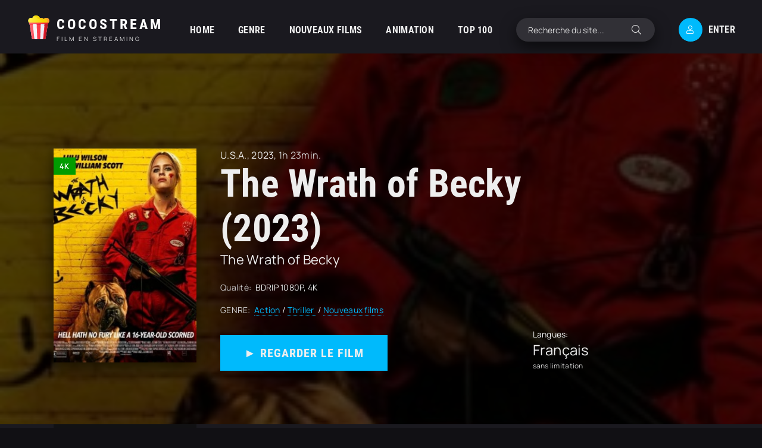

--- FILE ---
content_type: text/html; charset=utf-8
request_url: https://cocostream.me/1512-the-wrath-of-becky-2023.html
body_size: 7473
content:
<!DOCTYPE html>
<html lang="fr">
<head>
	<title>The Wrath of Becky 2023 streaming VF complet en 4K</title>
<meta name="charset" content="utf-8">
<meta name="title" content="The Wrath of Becky 2023 streaming VF complet en 4K">
<meta name="description" content="Regarder Film The Wrath of Becky 2023 Streaming entier en version VOSTFR et Française sur COCOSTREAM. Télécharger The Wrath of Becky en ligne, video en bonne qualité HD 720p, Full HD 1080p, Ultra HD 4K gratuit.">
<meta name="keywords" content="The Wrath of Becky COCOSTREAM, The Wrath of Becky 2023 streaming, The Wrath of Becky streaming, The Wrath of Becky 2023 streaming VF">
<meta name="generator" content="DataLife Engine (https://dle-news.ru)">
<link rel="canonical" href="https://cocostream.me/1512-the-wrath-of-becky-2023.html">
<link rel="alternate" type="application/rss+xml" title="COCOSTREAM 2025 - Voir Film  Streaming VF complet et téléchargement en 4K" href="https://cocostream.me/rss.xml">
<link rel="search" type="application/opensearchdescription+xml" title="COCOSTREAM 2025 - Voir Film  Streaming VF complet et téléchargement en 4K" href="https://cocostream.me/index.php?do=opensearch">
<meta property="twitter:title" content="The Wrath of Becky 2023 streaming VF complet en 4K">
<meta property="twitter:url" content="https://cocostream.me/1512-the-wrath-of-becky-2023.html">
<meta property="twitter:card" content="summary_large_image">
<meta property="twitter:image" content="https://cocostream.me/uploads/posts/2023-07/4116288.jpg">
<meta property="twitter:description" content="Deux ans après les événements traumatisants qu'elle a vécu, Becky se retrouve à affronter Darryl, le leader d'une organisation néo-nazie, à la veille d'une attaque organisée. Deux ans après les événements traumatisants qu'elle a vécu, Becky se retrouve à affronter Darryl, le leader d'une">
<meta property="og:type" content="article">
<meta property="og:site_name" content="COCOSTREAM 2025 - Voir Film  Streaming VF complet et téléchargement en 4K">
<meta property="og:title" content="The Wrath of Becky 2023 streaming VF complet en 4K">
<meta property="og:url" content="https://cocostream.me/1512-the-wrath-of-becky-2023.html">
<meta property="og:image" content="https://cocostream.me/uploads/posts/2023-07/4116288.jpg">
<meta property="og:description" content="Deux ans après les événements traumatisants qu'elle a vécu, Becky se retrouve à affronter Darryl, le leader d'une organisation néo-nazie, à la veille d'une attaque organisée. Deux ans après les événements traumatisants qu'elle a vécu, Becky se retrouve à affronter Darryl, le leader d'une">
    
    <meta name="msvalidate.01" content="BAC216D18B3186D812995CFDBEF7B52A" />
    <meta name="google-site-verification" content="7dA3XANsesTZ-UHmA0YUugygRbbmcFy0dEsSnDwcl7g" />
	<meta name="viewport" content="width=device-width, initial-scale=1.0" />
	<meta name="theme-color" content="#111">
	<link rel="preload" href="/templates/cocostream/css/common.css" as="style">
	<link rel="preload" href="/templates/cocostream/css/styles.css" as="style">
	<link rel="preload" href="/templates/cocostream/css/engine.css" as="style">
	<link rel="preload" href="/templates/cocostream/css/fontawesome.css" as="style">
	<link rel="preload" href="/templates/cocostream/webfonts/manrope-400.woff2" as="font" type="font/woff2" crossorigin>
	<link rel="preload" href="/templates/cocostream/webfonts/manrope-700.woff2" as="font" type="font/woff2" crossorigin>
	<link rel="preload" href="/templates/cocostream/webfonts/roboto-condensed-700.woff2" as="font" type="font/woff2" crossorigin>
    <link rel="preload" href="/templates/cocostream/webfonts/fa-light-300.woff2" as="font" type="font/woff2" crossorigin>
	<link rel="shortcut icon" href="/templates/cocostream/images/favicon.svg" />
	<link href="/templates/cocostream/css/common.css" type="text/css" rel="stylesheet" />
	<link href="/templates/cocostream/css/styles.css" type="text/css" rel="stylesheet" />
	<link href="/templates/cocostream/css/engine.css" type="text/css" rel="stylesheet" /> 
	<link href="/templates/cocostream/css/fontawesome.css" type="text/css" rel="stylesheet" />
    
        <script src="//cocostream.me/playerjs.js" type="text/javascript"></script>
</head>

<body class="pmovie2" id="pmovie">

	<div class="wrapper">

		<div class="wrapper-container wrapper-main d-flex fd-column">

			<header class="header d-flex ai-center">
				<a href="/" class="logo header__logo">
					<div class="logo__title">cocostream</div>
					<p class="logo__caption">Film en streaming</p>
				</a>
				<ul class="header__menu d-flex js-this-in-mobile-menu">
					<li><a href="/">HOME</a></li>
					<li>
						<a href="#">GENRE</a>
						<ul class="header__menu-hidden anim">
							<li>	<a href="/action/">Action</a></li>
								<li><a href="/animation-hd-vf/">Animation</a></li>
								<li><a href="/arts-martiaux-hd/">Arts Martiaux</a></li>
                              <li>  <a href="/aventure/">Aventure</a></li>
								<li><a href="/biopic/"> Biopic</a></li>
                               <li> <a href="/comedie/">Comédie</a></li>
								<li><a href="/comedie-dramatique/"> Comédie dramatique</a></li>
                                  <li><a href="/comedie-musicale/">Comédie musicale</a>
							</li>
                        <li>
								
								<a href="/divers/"> Divers</a></li>
								<li><a href="/documentaire/"> Documentaire</a></li>
                                	<li><a href="/drame/"> Drame</a></li>
								<li><a href="/epouvante-horreur/">Epouvante-horreur</a></li>
                            	<li><a href="/erotique/"> Erotique</a></li>
								<li><a href="/espionnage/">  Espionnage</a></li>
                                <li>	<a href="/famille/">  Famille</a></li>
                              <li>  <a href="/fantastique/">  Fantastique</a>
							</li>
                        <li><a href="/guerre/">Guerre</a></li>
								<li><a href="/historique/">Historique</a></li>
								<li><a href="/musical/">Musical</a></li>
                                <li>	<a href="/policier/">Policier</a></li>
								<li><a href="/romance/">Romance</a></li>
							<li>	<a href="/science-fiction/">Science fiction</a></li>
                             <li>   <a href="/thriller/"> Thriller</a></li>
                            <li>	<a href="/western/">Western</a></li>
						</ul>
					</li>
					<li><a href="/nouveaux-films/">NOUVEAUX FILMS</a></li>
					<li><a href="/animation-hd-vf/">ANIMATION</a></li>
					<li><a href="#">ТOP 100</a></li>
				</ul>
				<div class="header__search flex-grow-1">
					<form id="quicksearch" method="post">
						<input type="hidden" name="do" value="search">
						<input type="hidden" name="subaction" value="search">
						<div class="header__search-box">
							<input id="story" name="story" placeholder="Recherche du site..." type="text" autocomplete="off">
							<button type="submit" class="search-btn"><span class="fal fa-search"></span></button>
						</div>
					</form>
				</div>
				<div class="header__btn js-show-login"><span class="fal fa-user"></span>Enter</div>
				
				<div class="header__btn-menu d-none js-show-mobile-menu"><span class="fal fa-bars"></span></div>
			</header>

			<!-- END HEADER -->

			<main class="col-main flex-grow-1 d-flex fd-column">
				
				
				
			
				<div class="carou">
					<div class="carou__content" id="owl-carou">
						
						
					</div>
				</div>
				
				
				<div class="flex-grow-1"><div id="dle-content"> <article class="page ignore-select pmovie">

<header class="big-slider">
	<div class="bslide d-flex img-fit-cover">
		
		<div class="bslide__poster img-fit-cover pmovie__poster">
			<img src="/uploads/posts/2023-07/thumbs/4116288.jpg" loading="lazy" alt="The Wrath of Becky (2023)">
			<div class="bslide__label">4K</div>
		</div>
		
		<div class="bslide__desc flex-grow-1 d-flex fd-column">
			<div class="bslide__cat pmovie__genres"><a href="https://cocostream.me/xfsearch/country/u.s.a./">U.S.A.</a>, <a href="https://cocostream.me/xfsearch/year/2023/">2023</a>, 1h 23min.</div>
			<h1 class="bslide__title">The Wrath of Becky (2023)</h1>
			<div class="bslide__subtitle">The Wrath of Becky</div>
			
			<ul class="bslide__text pmovie__header-list">
				<li>
					<span>Qualité:</span>
					BDRIP 1080P, 4K
				</li>
                <li>
					<span>GENRE:</span>
					<a href="https://cocostream.me/action/">Action</a> / <a href="https://cocostream.me/thriller/">Thriller </a> / <a href="https://cocostream.me/nouveaux-films/">Nouveaux films </a>                   
				</li>
			
			</ul>
			<div class="bslide__btns flex-grow-1 d-flex ai-flex-end jc-space-between">
                				<div class="bslide__btn btn js-scroll-to"><a href="/cocostream.php" target="_blank"  rel="nofollow"    >►  REGARDER LE FILM</a></div>


                	
				
				<div class="pmovie__ratings d-flex ai-center">
					<div class="pmovie__ratings-caption">Langues:</div>
					
					<div class="pmovie__rating pmovie__rating--kp">
						<div class="pmovie__rating-content">Français</div>
						<div class="pmovie__rating-caption">sans limitation</div>
					</div>
				</div>
			</div>
		</div>
		<img src="/uploads/posts/2023-07/thumbs/4116288.jpg" loading="lazy" alt="The Wrath of Becky (2023)">
	
		
	</div>
</header>

<div class="page__cols d-flex">

	<div class="page__col-left">
		
		<ul class="pmovie__list">
			<li>
				<div>Réalisé par:</div>
				<a href="https://cocostream.me/xfsearch/director/matt%20angel/">Matt Angel</a>, <a href="https://cocostream.me/xfsearch/director/suzanne%20coote/">Suzanne Coote</a>
			</li>
			<li class="not-shown-ajax"> 
				<div>Avec:</div>
				<a href="https://cocostream.me/xfsearch/actors/denise%20burse/">Denise Burse</a>, <a href="https://cocostream.me/xfsearch/actors/lulu%20wilson/">Lulu Wilson</a>, <a href="https://cocostream.me/xfsearch/actors/jill%20larson/">Jill Larson</a>
			</li>
			
		</ul>
	
		
		<div class="page__subtitle hm">FILMS POPULAIRES</div>
		<div class="pmovie__items hm">
			<a class="ftop-item d-flex ai-center" href="https://cocostream.me/3947-the-family-plan-2-2025.html">
    <div class="ftop-item__img img-fit-cover">
        <img src="/uploads/posts/2025-11/thumbs/75bc4265c12d6061b9596fd06ddf0401.jpg" loading="lazy" alt="The Family Plan 2 (2025)">
    </div>
    <div class="ftop-item__desc flex-grow-1">
        <div class="ftop-item__title line-clamp">The Family Plan 2 (2025)</div>
        <div class="ftop-item__meta poster__subtitle">Action / Comédie / Famille / Nouveaux films </div>
    </div>
</a><a class="ftop-item d-flex ai-center" href="https://cocostream.me/3944-troll-2-2025.html">
    <div class="ftop-item__img img-fit-cover">
        <img src="/uploads/posts/2025-11/thumbs/bee7d22b9936c45eaf5fe80deaf3d755.jpg" loading="lazy" alt="Troll 2 (2025)">
    </div>
    <div class="ftop-item__desc flex-grow-1">
        <div class="ftop-item__title line-clamp">Troll 2 (2025)</div>
        <div class="ftop-item__meta poster__subtitle">Action / Aventure / Fantastique / Nouveaux films </div>
    </div>
</a><a class="ftop-item d-flex ai-center" href="https://cocostream.me/3917-the-shadows-edge-2025.html">
    <div class="ftop-item__img img-fit-cover">
        <img src="/uploads/posts/2025-11/thumbs/cccb73165cf5712ed4640ee916a1f725.jpg" loading="lazy" alt="The Shadow’s Edge (2025)">
    </div>
    <div class="ftop-item__desc flex-grow-1">
        <div class="ftop-item__title line-clamp">The Shadow’s Edge (2025)</div>
        <div class="ftop-item__meta poster__subtitle">Action / Policier / Thriller  / Nouveaux films </div>
    </div>
</a><a class="ftop-item d-flex ai-center" href="https://cocostream.me/3907-predator-badlands-2025.html">
    <div class="ftop-item__img img-fit-cover">
        <img src="/uploads/posts/2025-11/thumbs/42f8631d03f8a5daf195aa9450f8a675.jpg" loading="lazy" alt="Predator: Badlands (2025)">
    </div>
    <div class="ftop-item__desc flex-grow-1">
        <div class="ftop-item__title line-clamp">Predator: Badlands (2025)</div>
        <div class="ftop-item__meta poster__subtitle">Action / Epouvante-horreur  / Science fiction  / Nouveaux films </div>
    </div>
</a><a class="ftop-item d-flex ai-center" href="https://cocostream.me/3915-jujutsu-kaisen-execution-2025.html">
    <div class="ftop-item__img img-fit-cover">
        <img src="/uploads/posts/2025-11/thumbs/af405cbe613e5bf525cc0fb0099ee27a.jpg" loading="lazy" alt="JUJUTSU KAISEN : Exécution (2025)">
    </div>
    <div class="ftop-item__desc flex-grow-1">
        <div class="ftop-item__title line-clamp">JUJUTSU KAISEN : Exécution (2025)</div>
        <div class="ftop-item__meta poster__subtitle">Action / Animation / Epouvante-horreur  / Nouveaux films </div>
    </div>
</a>
		</div>
		
	</div>

	<div class="page__col-right flex-grow-1">
		<h3 class="page__subtitle">Synopsis du film The Wrath of Becky (2023)</h3>
		<div class="page__text full-text clearfix"><p><span>Deux ans après les événements traumatisants qu'elle a vécu, Becky se retrouve à affronter Darryl, le leader d'une organisation néo-nazie, à la veille d'une attaque organisée.</span></p></div>
		<h2 class="page__subtitle">Voir The Wrath of Becky (2023) en streaming VF complet</h2>
		<div class="pmovie__player tabs-block">
			<div class="pmovie__player-controls d-flex ai-center">
				<div class="tabs-block__select d-flex flex-grow-1">
					<span>STREAMING en 4K</span> 
					<span>BANDE-ANNONCE</span>
				</div>
				<div class="pmovie__complaint">
			
				</div>
			</div>
			<div class="tabs-block__content d-none video-inside video-responsive1">
					 <div id="fr"></div>

<script>
    var player = new Playerjs({id:"fr",  poster:"https://cocostream.me/uploads/posts/2023-07/thumbs/4116288.jpg", file:"https://cocostream.me/Universal.mp4", title:"The Wrath of Becky (2023)"});
</script>
			</div>
			<div class="tabs-block__content d-none video-inside video-responsive">
				<iframe width="1480" height="554" data-src="https://www.youtube.com/embed/XN3Yhj4Ixjw" title="THE WRATH OF BECKY Trailer (2023) Becky 2" frameborder="0" allow="accelerometer; autoplay; clipboard-write; encrypted-media; gyroscope; picture-in-picture; web-share" allowfullscreen></iframe>
			</div>
			
                             <div class="bslide__btn btn js-scroll-to"><a href="/telecharger.php" target="_blank"  rel="nofollow"    > ▼ Télécharger Gratuit</a></div>

			<div class="pmovie__player-bottom d-flex jc-space-between ai-center">
			
				<div class="pmovie__share not-shown-ajax d-flex ai-center">
					<div class="page__subtitle">Partager:</div>
					<div class="ya-share2 not-loaded" data-services="vkontakte,facebook,odnoklassniki,viber,whatsapp,telegram" data-counter="ig"></div>
				</div>
			</div>
			<div class="page__caption">
				Sur cette page, vous pouvez regarder le film The Wrath of Becky (2023) streaming complet gratuitement sans restrictions!. 
		Voir des film The Wrath of Becky streaming VOSTFR et VF  en ligne de bonne qualité depuis votre téléphone Android, votre iPhone ou votre PC à tout moment.
			</div>
		</div>
	
	</div>

</div>

	<section class="sect pmovie__related">
		<div class="sect__header d-flex ai-center">
			<h4 class="sect__title flex-grow-1">Regardez aussi des films en ligne <span>Seulement les meilleures premières !</span></h4>
			
		</div>
		<div class="sect__content d-grid">
			<div class="poster grid-item has-overlay js-show-info">
    <div class="poster__img img-responsive img-responsive--portrait img-fit-cover anim">
        <img src="/uploads/posts/2022-12/thumbs/0331282.jpg" loading="lazy" alt="C&#039;est le coeur qui parle (2021)">
        <div class="poster__label">4K</div>
    </div>
    <div class="poster__desc">
        <h3 class="poster__title"><a  href="https://cocostream.me/1171-cest-le-coeur-qui-parle-2021.html"><span class="ws-nowrap">C&#039;est le coeur qui parle (2021)</span></a></h3>
        <ul class="poster__subtitle ws-nowrap">
          
            <li>Romance / Nouveaux films </li>
        </ul>
     </div>
</div><div class="poster grid-item has-overlay js-show-info">
    <div class="poster__img img-responsive img-responsive--portrait img-fit-cover anim">
        <img src="/uploads/posts/2022-09/thumbs/4482400.jpg" loading="lazy" alt="Fall (2022)">
        <div class="poster__label">4K</div>
    </div>
    <div class="poster__desc">
        <h3 class="poster__title"><a  href="https://cocostream.me/522-fall-2022.html"><span class="ws-nowrap">Fall (2022)</span></a></h3>
        <ul class="poster__subtitle ws-nowrap">
          
            <li>Thriller  / Nouveaux films </li>
        </ul>
     </div>
</div><div class="poster grid-item has-overlay js-show-info">
    <div class="poster__img img-responsive img-responsive--portrait img-fit-cover anim">
        <img src="/uploads/posts/2023-01/thumbs/3826617.jpg" loading="lazy" alt="Une idylle sur le feu (2021)">
        <div class="poster__label">4K</div>
    </div>
    <div class="poster__desc">
        <h3 class="poster__title"><a  href="https://cocostream.me/1177-une-idylle-sur-le-feu-2021.html"><span class="ws-nowrap">Une idylle sur le feu (2021)</span></a></h3>
        <ul class="poster__subtitle ws-nowrap">
          
            <li>Romance / Nouveaux films </li>
        </ul>
     </div>
</div><div class="poster grid-item has-overlay js-show-info">
    <div class="poster__img img-responsive img-responsive--portrait img-fit-cover anim">
        <img src="/uploads/posts/2022-08/thumbs/1103611.jpg" loading="lazy" alt="Captive et Soumise (2021)">
        <div class="poster__label">4K</div>
    </div>
    <div class="poster__desc">
        <h3 class="poster__title"><a  href="https://cocostream.me/385-captive-et-soumise-2021.html"><span class="ws-nowrap">Captive et Soumise (2021)</span></a></h3>
        <ul class="poster__subtitle ws-nowrap">
          
            <li>Thriller  / Nouveaux films </li>
        </ul>
     </div>
</div><div class="poster grid-item has-overlay js-show-info">
    <div class="poster__img img-responsive img-responsive--portrait img-fit-cover anim">
        <img src="/uploads/posts/2022-08/thumbs/2379206.jpg" loading="lazy" alt="En roue libre (2022)">
        <div class="poster__label">4K</div>
    </div>
    <div class="poster__desc">
        <h3 class="poster__title"><a  href="https://cocostream.me/199-en-roue-libre-2022.html"><span class="ws-nowrap">En roue libre (2022)</span></a></h3>
        <ul class="poster__subtitle ws-nowrap">
          
            <li>Comédie / Nouveaux films </li>
        </ul>
     </div>
</div>
		</div>
	</section>

</article>
<div id="dle-ajax-comments"></div>
<form  method="post" name="dle-comments-form" id="dle-comments-form" >
		<input type="hidden" name="subaction" value="addcomment">
		<input type="hidden" name="post_id" id="post_id" value="1512"><input type="hidden" name="user_hash" value="3cde68be56f8cb568ca61a4cdfbba1483c9003d5"></form> </div></div>
			</main>
			
			<!-- END COL MAIN -->

			<footer class="footer">
				<div class="footer__one d-flex ai-center">
					<div class="logo footer__logo">
						<div class="logo__title">Cocostream</div>
						<p class="logo__caption">Film gratuit</p>
					</div>
					<ul class="header__menu footer__menu d-flex flex-grow-1">
						<li><a href="/">CocoStream</a></li>
						 
                
                   
							
					</ul>
					<a href="/" class="footer__btn btn">cocostream</a>
				</div>
				<div class="footer__two d-flex ai-center">
					<div class="footer__text flex-grow-1">
						© 2025 "cocostream.me" Voir film streaming gratuit.
						<br>Créez une collection de vos films préférés.
					</div>
					<div class="footer__counter">
					
					</div>
				</div>
			</footer>

			<!-- END FOOTER -->

		</div>

		<!-- END WRAPPER-MAIN -->

	</div>

	<!-- END WRAPPER -->

	

<div class="login login--not-logged d-none">
	<div class="login__header d-flex jc-space-between ai-center">
		<div class="login__title stretch-free-width ws-nowrap">ENTER </div>
		<div class="login__close"><span class="fal fa-times"></span></div>
	</div>
	<form method="post">
	<div class="login__content">
		<div class="login__row">
			<div class="login__caption">LOGIN:</div>
			<div class="login__input"><input type="text" name="login_name" id="login_name" placeholder="LOGIN"/></div>
			<span class="fal fa-user"></span>
		</div>
		<div class="login__row">
			<div class="login__caption">PASSWORD: </div>
			<div class="login__input"><input type="password" name="login_password" id="login_password" placeholder="PASSWORD" /></div>
			<span class="fal fa-lock"></span>
		</div>
		<label class="login__row checkbox" for="login_not_save">
			
		</label>
		<div class="login__row">
			<button onclick="submit();" type="submit" title="ENTER">ENTER</button>
			<input name="login" type="hidden" id="login" value="submit" />
		</div>
	</div>
	<div class="login__social">
		
		<div class="login__social-btns">
		
		</div>
	</div>
	</form>
</div>

	
<script src="/engine/classes/js/jquery3.js?v=402a9"></script>
<script src="/engine/classes/js/jqueryui3.js?v=402a9" defer></script>
<script src="/engine/classes/js/dle_js.js?v=402a9" defer></script>
<script src="/engine/classes/js/lazyload.js?v=402a9" defer></script>
<script src="/engine/editor/jscripts/tiny_mce/tinymce.min.js?v=402a9" defer></script>
<script type="application/ld+json">{"@context":"https://schema.org","@graph":[{"@type":"BreadcrumbList","@context":"https://schema.org/","itemListElement":[{"@type":"ListItem","position":1,"item":{"@id":"https://cocostream.me/","name":"COCOSTREAM"}},{"@type":"ListItem","position":2,"item":{"@id":"https://cocostream.me/action/","name":"Action"}},{"@type":"ListItem","position":3,"item":{"@id":"https://cocostream.me/1512-the-wrath-of-becky-2023.html","name":"The Wrath of Becky (2023)"}}]}]}</script>
	<script src="/templates/cocostream/js/libs.js"></script>
	<script>
<!--
var dle_root       = '/';
var dle_admin      = '';
var dle_login_hash = '3cde68be56f8cb568ca61a4cdfbba1483c9003d5';
var dle_group      = 5;
var dle_skin       = 'cocostream';
var dle_wysiwyg    = '2';
var quick_wysiwyg  = '2';
var dle_min_search = '4';
var dle_act_lang   = ["Yes", "No", "Enter", "Cancel", "Save", "Delete", "Loading. Please, wait..."];
var menu_short     = 'Quick edit';
var menu_full      = 'Full edit';
var menu_profile   = 'View profile';
var menu_send      = 'Send message';
var menu_uedit     = 'Admin Center';
var dle_info       = 'Information';
var dle_confirm    = 'Confirm';
var dle_prompt     = 'Enter the information';
var dle_req_field  = ["Fill the name field", "Fill the message field", "Fill the field with the subject of the message"];
var dle_del_agree  = 'Are you sure you want to delete it? This action cannot be undone';
var dle_spam_agree = 'Are you sure you want to mark the user as a spammer? This will remove all his comments';
var dle_c_title    = 'Send a complaint';
var dle_complaint  = 'Enter the text of your complaint to the Administration:';
var dle_mail       = 'Your e-mail:';
var dle_big_text   = 'Highlighted section of text is too large.';
var dle_orfo_title = 'Enter a comment to the detected error on the page for Administration ';
var dle_p_send     = 'Send';
var dle_p_send_ok  = 'Notification has been sent successfully ';
var dle_save_ok    = 'Changes are saved successfully. Refresh the page?';
var dle_reply_title= 'Reply to the comment';
var dle_tree_comm  = '0';
var dle_del_news   = 'Delete article';
var dle_sub_agree  = 'Do you really want to subscribe to this article’s comments?';
var dle_captcha_type  = '0';
var dle_share_interesting  = ["Share a link to the selected text", "Twitter", "Facebook", "Вконтакте", "Direct Link:", "Right-click and select «Copy Link»"];
var DLEPlayerLang     = {prev: 'Previous',next: 'Next',play: 'Play',pause: 'Pause',mute: 'Mute', unmute: 'Unmute', settings: 'Settings', enterFullscreen: 'Enable full screen mode', exitFullscreen: 'Disable full screen mode', speed: 'Speed', normal: 'Normal', quality: 'Quality', pip: 'PiP mode'};
var allow_dle_delete_news   = false;
var dle_search_delay   = false;
var dle_search_value   = '';
jQuery(function($){

	
	
	tinyMCE.baseURL = dle_root + 'engine/editor/jscripts/tiny_mce';
	tinyMCE.suffix = '.min';

	tinymce.init({
		selector: 'textarea#comments',
		language : "en",
		element_format : 'html',
		width : "100%",
		height : 260,

		deprecation_warnings: false,
		
		plugins: ["link image lists paste quickbars dlebutton noneditable"],
		
		draggable_modal: true,
		toolbar_mode: 'floating',
		contextmenu: false,
		relative_urls : false,
		convert_urls : false,
		remove_script_host : false,
		browser_spellcheck: true,
		extended_valid_elements : "div[align|style|class|contenteditable],b/strong,i/em,u,s,p[align|style|class|contenteditable]",
		quickbars_insert_toolbar: '',
		quickbars_selection_toolbar: 'bold italic underline | dlequote dlespoiler dlehide',
		
	    formats: {
	      bold: {inline: 'b'},
	      italic: {inline: 'i'},
	      underline: {inline: 'u', exact : true},
	      strikethrough: {inline: 's', exact : true}
	    },
		
		paste_as_text: true,
		elementpath: false,
		branding: false,
		
		dle_root : dle_root,
		dle_upload_area : "comments",
		dle_upload_user : "",
		dle_upload_news : "0",
		
		menubar: false,
		noneditable_editable_class: 'contenteditable',
		noneditable_noneditable_class: 'noncontenteditable',
		image_dimensions: false,
		
		
		toolbar: "bold italic underline | alignleft aligncenter alignright | bullist numlist | dleemo link dleleech  | dlequote dlespoiler dlehide",
		content_css : dle_root + "engine/editor/css/content.css"

	});
				$('#dle-comments-form').submit(function() {
					doAddComments();
					return false;
				});
FastSearch();
});
//-->
</script>
<!-- Yandex.Metrika counter -->
<script type="text/javascript" >
   (function(m,e,t,r,i,k,a){m[i]=m[i]||function(){(m[i].a=m[i].a||[]).push(arguments)};
   m[i].l=1*new Date();k=e.createElement(t),a=e.getElementsByTagName(t)[0],k.async=1,k.src=r,a.parentNode.insertBefore(k,a)})
   (window, document, "script", "https://mc.yandex.ru/metrika/tag.js", "ym");

   ym(89395102, "init", {
        clickmap:true,
        trackLinks:true,
        accurateTrackBounce:true
   });
</script>
<noscript><div><img src="https://mc.yandex.ru/watch/89395102" style="position:absolute; left:-9999px;" alt="" /></div></noscript>
<!-- /Yandex.Metrika counter -->
<script defer src="https://static.cloudflareinsights.com/beacon.min.js/vcd15cbe7772f49c399c6a5babf22c1241717689176015" integrity="sha512-ZpsOmlRQV6y907TI0dKBHq9Md29nnaEIPlkf84rnaERnq6zvWvPUqr2ft8M1aS28oN72PdrCzSjY4U6VaAw1EQ==" data-cf-beacon='{"version":"2024.11.0","token":"28d21e434e9144f080d743a1352dd715","r":1,"server_timing":{"name":{"cfCacheStatus":true,"cfEdge":true,"cfExtPri":true,"cfL4":true,"cfOrigin":true,"cfSpeedBrain":true},"location_startswith":null}}' crossorigin="anonymous"></script>
</body>
</html>

<!-- DataLife Engine Copyright SoftNews Media Group (http://dle-news.ru) -->
